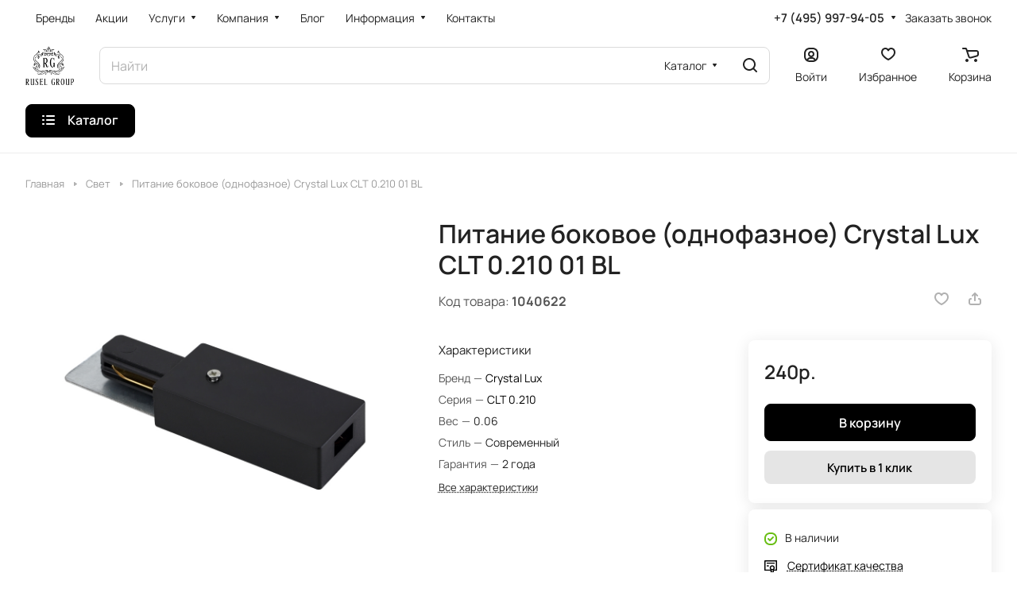

--- FILE ---
content_type: text/css
request_url: https://www.rusel-group.ru/bitrix/cache/css/s1/aspro-lite/default_bba86f7be7ccbdf6f0631aac333a8cb8/default_bba86f7be7ccbdf6f0631aac333a8cb8_v1.css?17643920712252
body_size: 810
content:


/* Start:/bitrix/templates/aspro-lite/components/aspro/catalog.viewed.lite/main/style.css?17120599932030*/
.catalog-viewed2 {
  position: relative;
}
.catalog-viewed2__inner {
  background: none;
}
.catalog-viewed2.catalog-viewed2--fon .catalog-viewed2__inner {
  background: #f8f8f8;
  background: var(--darkerblack_bg_black);
}
.catalog-viewed2-list {
  padding: 0 0 5.3125rem;
}
.front_page .catalog-viewed2-list {
  padding-top: 4.5rem;
}
.catalog-viewed2-list__slider-wrap {
  position: relative;
}
.catalog-viewed2__item.swiper-slide {
  height: auto;
}
.catalog-viewed2__item-wrap {
  background: #fff;
  background: var(--card_bg_black);
  overflow: hidden;
  height: 100%;
  padding: 23px 23px 19px;
}
.catalog-viewed2__item__title {
  word-break: break-word;
  line-height: calc(1em + 5px);
}
.catalog-viewed2__item__image__wrap {
  position: relative;
  margin: 0 0 15px 0;
}
.catalog-viewed2__item__image {
  width: 80px;
  height: 80px;
  position: relative;
}
.catalog-viewed2__item__image a {
  position: absolute;
  top: 0;
  bottom: 0;
  left: 0;
  right: 0;
  display: flex;
  align-items: center;
  justify-content: center;
}
.catalog-viewed2__item__image img {
  display: block;
  max-width: 100%;
  max-height: 100%;
  border-radius: 8px;
  border-radius: var(--border-radius);
}
.catalog-viewed2 .price {
  margin: 0 0 1px 0;
}
.catalog-viewed2__item-sticker {
  position: absolute;
  z-index: 2;
  bottom: -2px;
  left: 0;
  margin: -2px;
}
.catalog-viewed2__item-sticker-value.sticker__item {
  margin: 2px;
  font-size: 12px;
  line-height: 15px;
  display: inline-flex;
  align-items: center;
  padding: 0 4px;
  height: 21px;
}

@media (max-width: 600px) {
  .catalog-viewed2__inner .index-block__title {
    font-size: 20px;
    margin: 0px;
  }
  .catalog-viewed2-list {
    padding-bottom: 40px;
  }
  .catalog-viewed2-list .index-block__title-wrapper.index-block__title-wrapper--mb-35 {
    margin-bottom: 16px;
}
  .front_page .catalog-viewed2-list {
    padding-top: 40px;
  }
  .catalog-viewed2__item {
    width: 160px !important;
  }
  .catalog-viewed2__item-wrap {
    padding: 16px 16px 10px;
  }
}

/* End */
/* /bitrix/templates/aspro-lite/components/aspro/catalog.viewed.lite/main/style.css?17120599932030 */


--- FILE ---
content_type: application/javascript; charset=utf-8
request_url: https://www.rusel-group.ru/bitrix/cache/js/s1/aspro-lite/default_efe04e206c5b34a2430079f2cad44656/default_efe04e206c5b34a2430079f2cad44656_v1.js?1764392071721
body_size: 336
content:

; /* Start:"a:4:{s:4:"full";s:96:"/bitrix/templates/aspro-lite/components/bitrix/subscribe.edit/footer/script.min.js?1697124472134";s:6:"source";s:78:"/bitrix/templates/aspro-lite/components/bitrix/subscribe.edit/footer/script.js";s:3:"min";s:82:"/bitrix/templates/aspro-lite/components/bitrix/subscribe.edit/footer/script.min.js";s:3:"map";s:86:"/bitrix/templates/aspro-lite/components/bitrix/subscribe.edit/footer/script.min.js.map";}"*/
$(document).ready((function(){$("form.subscribe-form").validate({rules:{EMAIL:{email:!0}}})}));
/* End */
;; /* /bitrix/templates/aspro-lite/components/bitrix/subscribe.edit/footer/script.min.js?1697124472134*/

//# sourceMappingURL=default_efe04e206c5b34a2430079f2cad44656.map.js

--- FILE ---
content_type: application/javascript; charset=utf-8
request_url: https://www.rusel-group.ru/bitrix/cache/js/s1/aspro-lite/default_fb8830fa0d4a53f136dfb3ae97f7a585/default_fb8830fa0d4a53f136dfb3ae97f7a585_v1.js?17643920714898
body_size: 1755
content:

; /* Start:"a:4:{s:4:"full";s:95:"/bitrix/templates/aspro-lite/components/aspro/catalog.viewed.lite/main/script.js?17120604174511";s:6:"source";s:80:"/bitrix/templates/aspro-lite/components/aspro/catalog.viewed.lite/main/script.js";s:3:"min";s:0:"";s:3:"map";s:0:"";}"*/
if (!funcDefined('showViewedItems')) {
	showViewedItems = function($viewedSlider, cookieItems, config) {
		config = (typeof config === 'object' && config) ? config : {};
		config.SHOW_MEASURE = config.SHOW_MEASURE !== 'N' ? 'Y' : 'N';
		config.SHOW_BONUS = config.SHOW_BONUS !== 'Y' ? 'N' : 'Y';

		if ($viewedSlider.length) {
			try {
				let storageItems = JViewed.get().getProducts();

				// remove some old items
				for (var i in cookieItems) {
					let productId = cookieItems[i].PRODUCT_ID;
					if(
						productId &&
						typeof storageItems[productId] == 'undefined'
					) {
						$viewedSlider.find('.catalog-viewed2__item-wrap[data-id=' + productId + ']').closest('.catalog-viewed2__item').remove();
					}
				}

				for (let productId in storageItems) {
					var $item = $viewedSlider.find('.catalog-viewed2__item-wrap[data-id=' + productId + ']');

					if ($item.length) {
						let storageItem = storageItems[productId];

						let picture = {
							ID: false,
							SRC: arAsproOptions.SITE_TEMPLATE_PATH + '/images/svg/noimage_product.svg',
							ALT: storageItem.NAME,
							TITLE: storageItem.NAME,
						};
						if (typeof $item.attr('data-picture') !== 'undefined') {
							picture = JSON.parse($item.attr('data-picture'));
						}

						let bSaleMode = arAsproOptions.MODULES.sale;
						let isOffer = storageItem.IS_OFFER == 'Y';
						let bWithOffers = storageItem.WITH_OFFERS == 'Y';
						let bShowMeasure = config.SHOW_MEASURE == 'Y' && !bWithOffers && storageItem.CATALOG_MEASURE_NAME.length;
						let bHasPrice = typeof storageItem.PRICE === 'object' && storageItem.PRICE && (storageItem.PRICE.PRICE > 0 || (!bSaleMode &&storageItem.PRICE.PRICE.length));
						let bHasEconomy = typeof storageItem.PRICE === 'object' && storageItem.PRICE && (storageItem.PRICE.ECONOMY > 0 || (!bSaleMode &&storageItem.PRICE.ECONOMY.length));

						let priceHtml = '';
						if (bHasPrice) {
							let pricePrint = typeof storageItem.PRICE.PRICE_PRINT !== 'undefined' ? storageItem.PRICE.PRICE_PRINT : storageItem.PRICE.PRICE;
							priceHtml = '<div class="price__new"><span class="price__new-val font_15">' + (bWithOffers && bSaleMode ? BX.message('CATALOG_FROM_VIEWED') + ' ' : '') + pricePrint.replace(BX.message('CATALOG_FROM_VIEWED'), '').trim() + (bShowMeasure ? '/' + storageItem.CATALOG_MEASURE_NAME : '') + '</span></div>';
						}
						priceHtml = '<div class="price color_222">' + priceHtml + '</div>';

						let stickersHtml = '';
						let economyHtml = '';
						if (bHasEconomy) {
							let economyPrint = typeof storageItem.PRICE.ECONOMY_PRINT !== 'undefined' ? storageItem.PRICE.ECONOMY_PRINT : storageItem.PRICE.ECONOMY;
							economyHtml = '<div class="catalog-viewed2__item-sticker-value rounded-x sticker__item sticker__item--sale">' + economyPrint + '</div>';
						}

						let bonusHtml = '';
						// if (config.SHOW_BONUS == 'Y') {
						// 	bonusHtml = '<div class="bonus-system-block lb_bonus lb_bonus_viewed lb_ajax_' + storageItem.productId + '" data-item="' + storageItem.productId + '"></div>';
						// }

						if (economyHtml || bonusHtml) {
							stickersHtml = '<div class="catalog-viewed2__item-sticker">' + economyHtml + bonusHtml + '</div>';
						}

						$item.html(
							'<div class="catalog-viewed2__item__inner flexbox flexbox--column">' +
							'<div class="catalog-viewed2__item__image__wrap">' +
							'<div class="catalog-viewed2__item__image">' +
							'<a href="' + storageItem.DETAIL_PAGE_URL + '" class="thumb">' +
							'<img border="0" src="' + picture.SRC + '" alt="' + (picture.ALT.length ? picture.ALT : storageItem.NAME) + '" title="' + (picture.TITLE.length ? picture.TITLE : storageItem.NAME) + '" />' +
							'</a>' +
							'</div>' +
							stickersHtml +
							'</div>' +
							'<div class="catalog-viewed2__item__info item_info">' +
							priceHtml +
							'<div class="catalog-viewed2__item__title font_14 linecamp-2">' +
							'<a class="dark_link switcher-title color-theme-target" href="' + storageItem.DETAIL_PAGE_URL + '"><span>' + storageItem.NAME + '</span></a>' +
							'</div>' +
							'</div>' +
							'</div>'
						);
					}
					else {
						// item not finded
						// may be if it`s new item (it`s detail page now)
						// or quantity limit
					}
				}

				// if no items than remove block
				if (!$viewedSlider.find('.catalog-viewed2__item').length) {
					$viewedSlider.closest('.catalog-viewed2-list').remove();
				}
			}
			catch (e) {
				console.error(e);
			}
		}
	}
}

/* End */
;; /* /bitrix/templates/aspro-lite/components/aspro/catalog.viewed.lite/main/script.js?17120604174511*/


--- FILE ---
content_type: image/svg+xml
request_url: https://www.rusel-group.ru/bitrix/templates/aspro-lite/images/svg/social.svg
body_size: 19562
content:
<svg width="836" height="44" viewBox="0 0 836 44" fill="none" xmlns="http://www.w3.org/2000/svg">
<path fill-rule="evenodd" clip-rule="evenodd" d="M1.40589 1.40589C0 2.81177 0 5.0745 0 9.6V10.4C0 14.9255 0 17.1882 1.40589 18.5941C2.81177 20 5.0745 20 9.6 20H10.4C14.9255 20 17.1882 20 18.5941 18.5941C20 17.1882 20 14.9255 20 10.4V9.6C20 5.0745 20 2.81177 18.5941 1.40589C17.1882 0 14.9255 0 10.4 0H9.6C5.0745 0 2.81177 0 1.40589 1.40589Z" fill="#0077FF"/>
<path fill-rule="evenodd" clip-rule="evenodd" d="M3.375 6.08337C3.48333 11.2834 6.08329 14.4084 10.6416 14.4084H10.9V11.4334C12.575 11.6 13.8416 12.825 14.3499 14.4084H16.7167C16.0667 12.0417 14.3583 10.7334 13.2916 10.2334C14.3583 9.61671 15.8582 8.11671 16.2166 6.08337H14.0665C13.5999 7.73337 12.2167 9.23337 10.9 9.37504V6.08337H8.74996V11.85C7.41663 11.5167 5.73333 9.90004 5.65833 6.08337H3.375Z" fill="white"/>
<path fill-rule="evenodd" clip-rule="evenodd" d="M39.363 5.16829C39.363 8.0155 36.9656 10.3366 34.0248 10.3366C31.0521 10.3366 28.6547 8.0155 28.6547 5.16829C28.6547 2.3211 31.0521 0 34.0248 0C36.9656 0 39.363 2.3211 39.363 5.16829ZM36.2304 5.16829C36.2304 3.99227 35.2395 3.03289 34.0248 3.03289C32.7782 3.03289 31.7873 3.99227 31.8192 5.16829C31.8192 6.34431 32.8102 7.30369 34.0248 7.30369C35.2395 7.30369 36.2304 6.34431 36.2304 5.16829Z" fill="#EE8208"/>
<path d="M39.2671 13.3385C38.3082 13.9265 37.2533 14.3289 36.1665 14.5764L39.2032 17.4237C39.8106 18.0117 39.8106 18.971 39.2032 19.559C38.5959 20.147 37.605 20.147 36.9976 19.559L34.0568 16.7119L31.116 19.559C30.7964 19.8376 30.4128 19.9923 29.9973 19.9923C29.5817 19.9923 29.1981 19.8686 28.8785 19.559C28.2711 18.971 28.2711 18.0117 28.8785 17.4237L31.8512 14.5455C30.7644 14.2979 29.7096 13.8956 28.7506 13.3076C28.0154 12.8743 27.7917 11.9459 28.2072 11.2341C28.6867 10.5223 29.6456 10.3366 30.3808 10.7699C32.5545 12.1006 35.3994 12.1006 37.573 10.7699C38.3082 10.3056 39.2991 10.5223 39.7466 11.2341C40.2261 11.9459 40.0024 12.9053 39.2671 13.3385Z" fill="#EE8208"/>
<circle cx="58" cy="10" r="10" fill="#1F7AEF"/>
<path d="M59.5623 19.8787V12.9696H61.8925L62.3355 10.0607H59.5624V8.17337C59.5624 7.37685 59.9506 6.60153 61.1923 6.60153H62.4537V4.12555C62.4537 4.12555 61.309 3.92889 60.2149 3.92889C57.9312 3.92889 56.4377 5.3225 56.4377 7.84373V10.0608H53.8979V12.9697H56.4377V19.8786C56.9468 19.9585 57.4686 20 58 20C58.5315 20 59.0533 19.9585 59.5623 19.8787Z" fill="white"/>
<path fill-rule="evenodd" clip-rule="evenodd" d="M81.6293 7.28295C81.6293 7.28295 81.9937 2.10974 85.5824 2.06493C88.5037 2.0263 89.0633 3.35976 89.0633 3.35976C89.9453 3.08904 90.7609 2.63528 91.4573 2.02782C91.3944 2.89157 91.0502 3.71045 90.4778 4.35793C91.0336 4.35415 91.571 4.15831 92 3.80325C91.8875 4.22027 91.6866 4.60792 91.4111 4.93968C91.1357 5.27145 90.7922 5.53947 90.4041 5.72543C90.5872 8.95994 89.7241 12.1672 87.944 14.8682C85.3301 18.6832 80.5761 18.9676 77.9684 19C75.8815 18.876 73.8492 18.2807 72.0227 17.2586C72.0227 17.2586 75.9788 17.308 77.75 16.007C76.3477 15.0434 75.0354 13.9537 73.8293 12.7513C74.3071 12.7913 74.7883 12.7426 75.2485 12.6076C73.9826 11.2617 72.897 9.75532 72.0196 8.12665C72.5094 8.22462 73.0108 8.25063 73.508 8.20389C73.508 8.20389 71.2017 4.44137 72.2934 2C72.2934 2.00618 76.191 6.95383 81.6293 7.28295Z" fill="#1DA1F2"/>
<path fill-rule="evenodd" clip-rule="evenodd" d="M116 10C116 15.5228 111.523 20 106 20C100.477 20 96 15.5228 96 10C96 4.47715 100.477 0 106 0C111.523 0 116 4.47715 116 10ZM107.364 15.8453H109.34V15.8418H109.327V4.15478H106.47C103.601 4.15478 102.085 5.68369 102.085 7.93126C102.085 9.72966 102.918 10.7956 104.396 11.8874L101.825 15.8435H103.95L106.807 11.4123L105.813 10.7196C104.607 9.88514 104.024 9.23039 104.024 7.81724C104.024 6.57166 104.869 5.73724 106.483 5.73724H107.364V15.8453Z" fill="#FC3F1D"/>
<path fill-rule="evenodd" clip-rule="evenodd" d="M107.364 15.8453H109.34V15.8418H109.327V4.15479H106.47C103.601 4.15479 102.086 5.68369 102.086 7.93126C102.086 9.72966 102.918 10.7956 104.396 11.8874L101.825 15.8435H103.95L106.807 11.4123L105.813 10.7196C104.607 9.88514 104.024 9.23039 104.024 7.81724C104.024 6.57166 104.869 5.73724 106.483 5.73724H107.364V15.8453Z" fill="white"/>
<path d="M140 10.0244C140 13.4634 138.392 15.0732 136.37 15.0732C135.201 15.0732 134.178 14.4634 133.593 13.5366C132.667 14.4634 131.425 15.0488 130.012 15.0488C127.235 15.0488 124.994 12.8049 124.994 10.0244C124.994 7.2439 127.235 5 130.012 5C132.789 5 135.03 7.2439 135.03 10.0244V11.6585C135.03 12.4878 135.615 13.0732 136.37 13.0732C137.272 13.0732 138.002 12.3171 138.002 10.0244C138.002 5.60976 134.421 2.02439 130.012 2.02439C125.603 2.02439 121.998 5.60976 121.998 10.0244C121.998 14.439 125.579 18.0244 129.988 18.0244C132.546 18.0244 134.3 16.7561 134.3 16.7561L135.615 18.2683C135.615 18.2683 133.374 20 129.988 20C124.482 20 120 15.5122 120 10C120 4.4878 124.482 0 129.988 0C135.518 0.0243902 140 4.5122 140 10.0244ZM130.012 13.0732C131.693 13.0732 133.057 11.7073 133.057 10.0244C133.057 8.34146 131.693 6.97561 130.012 6.97561C128.331 6.97561 126.967 8.34146 126.967 10.0244C126.967 11.7073 128.331 13.0732 130.012 13.0732Z" fill="#FD9C24"/>
<circle cx="154" cy="10" r="10" fill="#222222"/>
<path d="M163.996 10.2999C163.999 10.2003 164 10.1003 164 10C164 9.89967 163.999 9.79969 163.996 9.70007C159.945 9.64938 157.668 9.37189 156.148 7.85183C154.628 6.33183 154.351 4.05453 154.3 0.00441197C154.2 0.00147752 154.1 0 154 0C153.9 0 153.8 0.00147752 153.7 0.00441197C153.649 4.05453 153.372 6.33183 151.852 7.85183C150.332 9.37189 148.055 9.64944 144.004 9.70007C144.001 9.79969 144 9.89967 144 10C144 10.1003 144.001 10.2003 144.004 10.2999C148.055 10.3506 150.332 10.6282 151.852 12.1482C153.372 13.6682 153.649 15.9455 153.7 19.9956C153.8 19.9985 153.9 20 154 20C154.1 20 154.2 19.9985 154.3 19.9956C154.351 15.9455 154.628 13.6682 156.148 12.1482C157.668 10.6282 159.945 10.3506 163.996 10.2999Z" fill="white"/>
<path fill-rule="evenodd" clip-rule="evenodd" d="M169.375 9.31839C174.744 6.9193 178.324 5.33767 180.115 4.5735C185.229 2.39166 186.292 2.01265 186.985 2.00013C187.137 1.99738 187.478 2.03611 187.698 2.21974C187.885 2.3748 187.936 2.58426 187.96 2.73128C187.985 2.87829 188.015 3.21319 187.991 3.47487C187.714 6.46165 186.515 13.7098 185.905 17.055C185.646 18.4705 185.138 18.9451 184.646 18.9916C183.577 19.0925 182.764 18.2667 181.729 17.5702C180.108 16.4805 179.192 15.8021 177.619 14.7387C175.801 13.5097 176.979 12.8343 178.015 11.7304C178.287 11.4415 182.999 7.04547 183.09 6.64668C183.101 6.59681 183.112 6.41089 183.004 6.31273C182.897 6.21456 182.738 6.24813 182.623 6.27483C182.46 6.31267 179.871 8.06807 174.855 11.541C174.12 12.0587 173.454 12.3109 172.858 12.2977C172.2 12.2831 170.935 11.9163 169.995 11.6028C168.842 11.2183 167.925 11.015 168.005 10.362C168.046 10.0218 168.503 9.67397 169.375 9.31839Z" fill="#24A1DE"/>
<path fill-rule="evenodd" clip-rule="evenodd" d="M192 20L193.413 14.8644C192.54 13.3579 192.081 11.6489 192.083 9.90985C192.086 4.44562 196.553 0 202.042 0C203.35 0.000231519 204.645 0.25697 205.854 0.755551C207.063 1.25413 208.161 1.98479 209.085 2.90578C210.01 3.82677 210.743 4.92005 211.244 6.12318C211.744 7.3263 212.001 8.6157 212 9.91771C211.998 15.3821 207.53 19.8281 202.042 19.8281H202.038C200.375 19.8281 198.739 19.4134 197.279 18.6219L192 20ZM197.523 16.8277L197.826 17.0062C199.101 17.758 200.556 18.1546 202.038 18.1544H202.042C206.604 18.1544 210.317 14.4591 210.319 9.91714C210.319 8.83525 210.106 7.76383 209.69 6.76405C209.275 5.76428 208.666 4.85573 207.897 4.09027C207.129 3.32482 206.217 2.71745 205.213 2.30285C204.209 1.88825 203.132 1.67454 202.045 1.67391C197.48 1.67391 193.767 5.36882 193.765 9.91047C193.763 11.4613 194.201 12.9811 195.03 14.2942L195.227 14.6059L194.391 17.6455L197.523 16.8277ZM207.059 12.2746C206.996 12.1713 206.831 12.1093 206.582 11.9854C206.333 11.8614 205.11 11.2624 204.882 11.1797C204.654 11.0969 204.488 11.0557 204.322 11.3036C204.156 11.5515 203.679 12.1093 203.534 12.2746C203.389 12.4398 203.244 12.4605 202.995 12.3366C202.746 12.2126 201.944 11.9511 200.994 11.1075C200.254 10.4508 199.755 9.63995 199.61 9.39203C199.464 9.14412 199.594 9.0101 199.719 8.88667C199.831 8.77567 199.968 8.59741 200.092 8.45281C200.216 8.30821 200.258 8.20489 200.341 8.0397C200.424 7.8745 200.382 7.7298 200.32 7.60584C200.258 7.48188 199.76 6.26294 199.553 5.76711C199.351 5.28429 199.146 5.34966 198.993 5.34203C198.848 5.33488 198.682 5.33331 198.516 5.33331C198.39 5.33659 198.266 5.36581 198.152 5.41915C198.038 5.47248 197.936 5.54877 197.853 5.6432C197.625 5.89112 196.982 6.49022 196.982 7.70901C196.982 8.92781 197.873 10.1054 197.998 10.2707C198.122 10.436 199.752 12.9371 202.248 14.0098C202.712 14.2085 203.185 14.3826 203.667 14.5314C204.263 14.7199 204.805 14.6935 205.234 14.6296C205.712 14.5585 206.706 14.0305 206.914 13.452C207.121 12.8734 207.121 12.3777 207.059 12.2744L207.059 12.2746Z" fill="#34D36A"/>
<path d="M227.249 9.15213C227.169 9.15222 227.092 9.12208 227.034 9.06797C226.976 9.01385 226.941 8.93993 226.938 8.86155C226.957 8.65378 226.931 8.44434 226.86 8.24747C226.79 8.0506 226.677 7.87092 226.529 7.72066C226.381 7.57039 226.202 7.45307 226.004 7.37666C225.806 7.30025 225.593 7.26655 225.38 7.27786C225.298 7.27304 225.221 7.23628 225.166 7.17566C225.111 7.11503 225.083 7.03551 225.088 6.95459C225.092 6.87367 225.13 6.79798 225.192 6.74416C225.254 6.69035 225.335 6.66282 225.417 6.66763C225.708 6.65886 225.998 6.70986 226.267 6.81736C226.537 6.92486 226.78 7.08646 226.982 7.29177C227.184 7.49708 227.34 7.74154 227.439 8.00941C227.539 8.27728 227.58 8.5626 227.56 8.84702C227.562 8.8871 227.556 8.92717 227.542 8.96494C227.529 9.00271 227.507 9.03743 227.48 9.06712C227.452 9.09681 227.419 9.12089 227.382 9.13797C227.345 9.15505 227.305 9.1648 227.264 9.16667L227.249 9.15213Z" fill="#7362EF"/>
<path d="M228.831 9.14334C228.864 9.15789 228.901 9.16582 228.938 9.16666C228.976 9.16684 229.014 9.15916 229.05 9.14412C229.085 9.12909 229.116 9.10702 229.142 9.07936C229.168 9.0517 229.188 9.01906 229.2 8.98354C229.212 8.94803 229.216 8.91044 229.213 8.8732C229.263 7.8961 228.914 6.93933 228.241 6.21242C227.501 5.46731 226.491 5.03416 225.427 5.00595C225.387 4.99784 225.347 4.99802 225.308 5.00648C225.268 5.01494 225.231 5.03149 225.199 5.055C225.167 5.07852 225.141 5.10847 225.121 5.14282C225.102 5.17717 225.091 5.21513 225.088 5.25415C225.085 5.29317 225.091 5.33234 225.104 5.36903C225.118 5.40571 225.14 5.43907 225.169 5.46684C225.197 5.4946 225.231 5.51615 225.269 5.53001C225.306 5.54388 225.346 5.54975 225.387 5.54723C226.308 5.56584 227.185 5.93861 227.826 6.58416C228.116 6.89408 228.34 7.25743 228.483 7.65279C228.627 8.04816 228.688 8.46754 228.663 8.88624C228.662 8.92222 228.669 8.958 228.682 8.99156C228.695 9.02513 228.715 9.05581 228.741 9.08185C228.766 9.10789 228.797 9.12879 228.831 9.14334Z" fill="#7362EF"/>
<path d="M230.564 10C230.483 10 230.405 9.96879 230.347 9.91323C230.29 9.85767 230.258 9.78232 230.258 9.70374C230.3 8.927 230.177 8.15008 229.894 7.42176C229.611 6.69344 229.175 6.02945 228.614 5.47148C228.08 4.96735 227.447 4.57111 226.752 4.30588C226.057 4.04065 225.315 3.91174 224.568 3.9267C224.486 3.9267 224.408 3.89549 224.351 3.83993C224.293 3.78437 224.261 3.70902 224.261 3.63045C224.261 3.55187 224.293 3.47652 224.351 3.42096C224.408 3.3654 224.486 3.33419 224.568 3.33419C225.393 3.32077 226.213 3.46533 226.98 3.75952C227.747 4.05371 228.447 4.49171 229.038 5.04825C229.652 5.6592 230.13 6.38463 230.444 7.18022C230.758 7.97582 230.901 8.82488 230.864 9.67553C230.864 9.7541 230.831 9.82946 230.774 9.88502C230.716 9.94057 230.638 9.97179 230.557 9.97179L230.564 10Z" fill="#7362EF"/>
<path d="M226.343 11.3873C226.249 11.4226 226.149 11.437 226.049 11.4296C225.271 11.198 224.564 10.7768 223.991 10.2043C223.419 9.63183 222.998 8.92607 222.768 8.15099C222.761 8.05057 222.775 7.94971 222.811 7.85537C222.846 7.76104 222.902 7.67547 222.973 7.60456L223.444 7.23826C223.584 7.10928 223.675 6.9359 223.701 6.74761C223.728 6.55932 223.688 6.36774 223.589 6.20545C223.561 6.16097 223.53 6.10913 223.495 6.05259C223.349 5.81147 223.152 5.48501 222.985 5.28071C222.78 5.0285 222.298 4.42803 222.298 4.42803C222.188 4.29319 222.032 4.20339 221.859 4.17571C221.687 4.14803 221.511 4.1844 221.363 4.27791C221.032 4.53663 220.745 4.84685 220.513 5.19664C220.312 5.41375 220.18 5.68539 220.133 5.97726C220.13 6.01521 220.13 6.05341 220.133 6.09136C220.133 6.20558 220.152 6.31905 220.187 6.42762C220.443 7.17674 220.776 7.89722 221.182 8.57734C221.534 9.20993 221.937 9.81247 222.388 10.3788C222.616 10.6631 222.857 10.9357 223.112 11.1954H223.142C223.4 11.4509 223.671 11.6915 223.956 11.916C224.524 12.3674 225.129 12.7692 225.765 13.117C226.449 13.521 227.173 13.855 227.924 14.1138C228.032 14.1473 228.144 14.1635 228.256 14.1618C228.294 14.1683 228.333 14.1683 228.371 14.1618C228.665 14.1147 228.94 13.9832 229.16 13.7835C229.467 13.5099 229.727 13.1897 229.932 12.8347C230.026 12.6891 230.062 12.5143 230.034 12.3437C230.007 12.1731 229.917 12.0187 229.782 11.91C229.782 11.904 229.209 11.4296 228.925 11.2194C228.627 11.0032 228.317 10.8027 227.997 10.619C227.836 10.5174 227.644 10.4755 227.456 10.5008C227.267 10.526 227.093 10.6168 226.965 10.7571L226.592 11.2255C226.522 11.2968 226.437 11.3521 226.343 11.3873Z" fill="#7362EF"/>
<path fill-rule="evenodd" clip-rule="evenodd" d="M232.87 1.95169C232.373 1.49165 230.361 0.0328114 225.883 0.0146517C225.883 0.0146517 220.599 -0.306163 218.006 2.0546C216.57 3.48921 216.067 5.58362 216.012 8.18046C215.958 10.7773 215.891 15.6441 220.587 16.9637V18.9794C220.587 18.9794 220.587 19.7966 221.096 19.96C221.634 20.1309 221.989 19.7303 222.451 19.2085C222.545 19.1017 222.644 18.9896 222.75 18.8765C223.09 18.5073 223.562 17.9685 223.914 17.5569C225.912 17.7434 227.927 17.5961 229.876 17.1211C229.935 17.1019 230.018 17.0807 230.122 17.0543C231.164 16.7888 234.251 16.0023 234.797 11.5703C235.433 6.55214 234.518 3.38025 232.87 1.95169ZM233.415 11.2131C232.957 14.8688 230.501 15.4402 229.617 15.6459C229.519 15.6687 229.44 15.6871 229.385 15.7046C227.708 16.1177 225.976 16.2668 224.253 16.1465C224.253 16.1465 222.217 18.5678 221.581 19.2336C221.545 19.2754 221.501 19.3082 221.45 19.3292C221.399 19.3503 221.345 19.359 221.29 19.3547C221.181 19.3244 221.151 19.1973 221.151 19.0097V15.6622C217.3 14.5893 217.395 10.6709 217.449 8.45668C217.451 8.38498 217.453 8.31501 217.454 8.24704C217.503 6.07999 217.909 4.30034 219.121 3.1018C221.296 1.1345 225.786 1.42505 225.786 1.42505C229.573 1.42505 231.391 2.58123 231.809 2.96258C233.221 4.16112 233.93 7.01823 233.415 11.2131Z" fill="#7362EF"/>
<path d="M258.431 14.1356C257.521 13.6889 254.937 12.0352 255.451 10.6614C255.585 10.3044 256.013 10.0375 256.62 9.60901C257.371 9.07495 257.475 8.07926 256.98 7.59719C256.746 7.36863 256.376 7.25553 255.877 7.36186C255.785 7.38238 255.048 7.60413 255.049 7.59719C255.123 5.84564 255.092 4.06267 253.887 2.6569C252.933 1.54421 251.443 1 250.001 1C248.562 1 247.068 1.54489 246.115 2.6569C244.91 4.06396 244.881 5.84488 244.953 7.59723C244.953 7.61808 244.215 7.3821 244.124 7.36186C243.623 7.25349 243.253 7.36714 243.019 7.59723C242.527 8.08037 242.633 9.07687 243.38 9.60901C243.98 10.0405 244.408 10.3067 244.545 10.6614C245.073 12.0314 242.474 13.6914 241.57 14.1356C240.874 14.4897 240.791 15.2269 241.57 15.5803C242.163 15.8494 243.031 15.943 243.296 16.2917C243.514 16.5784 243.391 16.9494 243.743 17.197C244.414 17.6643 245.591 17.3973 246.366 17.6582C247.662 18.0916 248.499 19 249.996 19C251.492 19 252.331 18.0933 253.627 17.66C254.4 17.4001 255.584 17.6679 256.25 17.1989C256.601 16.9529 256.478 16.5778 256.697 16.2954C256.961 15.9551 257.834 15.8605 258.431 15.5916C259.216 15.2376 259.131 14.4922 258.431 14.1356Z" fill="#FFFC00"/>
<path fill-rule="evenodd" clip-rule="evenodd" d="M247.657 19.386C248.279 19.6982 249.025 19.9991 249.994 20C250.826 20 251.606 19.7562 252.343 19.386C252.875 19.1185 253.387 18.7981 253.955 18.6078C254.171 18.535 254.456 18.5361 255.038 18.5066C255.487 18.4838 256.234 18.4391 256.835 18.0173C257.206 17.757 257.41 17.3781 257.517 16.9484C257.956 16.7809 258.421 16.6973 258.852 16.5033C259.498 16.2126 260.03 15.6244 259.999 14.8258C259.97 14.0811 259.46 13.5317 258.895 13.2445L258.889 13.2412L258.882 13.238C258.493 13.0466 257.704 12.5723 257.095 12.0108C256.859 11.7935 256.394 11.4004 256.393 11.0344C256.623 10.7882 256.933 10.6193 257.207 10.4262L257.21 10.4237C258.336 9.6229 258.741 7.90549 257.688 6.88079C257.258 6.46173 256.686 6.2882 256.08 6.32761C256.05 4.8904 255.785 3.32439 254.655 2.00623C253.471 0.627072 251.676 0 250.007 0H250.006C248.268 0 246.492 0.669467 245.345 2.00623C244.215 3.32439 243.95 4.8904 243.92 6.32761C243.314 6.2882 242.742 6.46173 242.312 6.88079C241.259 7.90549 241.664 9.6229 242.79 10.4237L242.793 10.4262C243.067 10.6193 243.377 10.7882 243.607 11.0344C243.606 11.4005 243.141 11.7934 242.905 12.0108C242.296 12.5723 241.507 13.0466 241.118 13.238L241.111 13.2412L241.105 13.2445C240.54 13.5317 240.03 14.0811 240.001 14.8258C239.97 15.6244 240.502 16.2126 241.148 16.5033C241.579 16.6973 242.044 16.7809 242.483 16.9484C242.59 17.3781 242.794 17.757 243.165 18.0173C243.766 18.4391 244.513 18.4838 244.962 18.5066C245.544 18.5361 245.829 18.535 246.045 18.6078C246.613 18.798 247.125 19.1185 247.657 19.386ZM250.006 18C251.207 17.9981 252.215 17.08 253.318 16.7116C253.792 16.5526 254.366 16.5312 254.754 16.5167C255.029 16.5064 255.319 16.5083 255.584 16.426C255.716 15.8738 256.059 15.4217 256.576 15.1764C256.906 15.0197 257.262 14.9295 257.611 14.8263C257.077 14.5241 256.353 14.0474 255.738 13.4815C255.349 13.1225 254.952 12.6818 254.693 12.1814C254.429 11.6727 254.262 11.0075 254.523 10.3109C254.683 9.88368 254.988 9.59052 255.23 9.39097C255.421 9.23365 255.659 9.06755 255.885 8.90955C256.076 8.77624 256.35 8.59691 256.289 8.32395C255.603 8.2387 254.972 8.94647 254.339 8.29249C254.153 8.10048 254.045 7.83357 254.058 7.54966C254.132 5.78384 254.058 4.38343 253.135 3.30756C252.409 2.46158 251.222 2 250.007 2L250.006 2C248.847 2 247.635 2.41006 246.865 3.30756C245.942 4.38343 245.868 5.78384 245.942 7.54966C246.012 9.02002 244.481 8.22818 243.711 8.32395C243.652 8.58651 243.933 8.78261 244.115 8.90955C244.341 9.06755 244.579 9.23365 244.77 9.39097C245.012 9.59052 245.317 9.88368 245.477 10.3109C245.738 11.0075 245.571 11.6727 245.307 12.1814C245.048 12.6818 244.651 13.1225 244.262 13.4815C243.647 14.0474 242.923 14.5241 242.389 14.8263C242.738 14.9294 243.094 15.0199 243.424 15.1764C243.947 15.4247 244.283 15.8715 244.416 16.426C244.68 16.5081 244.97 16.5064 245.244 16.5166L245.245 16.5167C245.633 16.5312 246.208 16.5526 246.682 16.7116C247.789 17.0814 248.8 18 250.006 18Z" fill="#222222"/>
<path fill-rule="evenodd" clip-rule="evenodd" d="M273.091 1.01507C275.546 0.934226 278.013 1.17866 280.393 1.74885C281.902 2.08428 283.236 3.09169 283.594 4.66814C284.133 7.21017 284.136 9.55749 283.601 12.1C283.259 13.6761 281.931 14.7221 280.415 15.0501C280.18 15.091 280.003 15.2984 280.009 15.524C280.007 16.618 280.01 17.712 280.008 18.806C280.027 18.9888 279.759 19.0538 279.632 18.9518C278.519 18.0648 277.553 16.9961 276.437 16.1043C276.163 15.8681 275.698 15.6585 275.328 15.6825C272.545 15.824 269.828 15.6352 267.139 14.9389C265.791 14.5583 264.707 13.4564 264.412 12.1539C263.864 9.59309 263.862 7.22317 264.409 4.66235C264.702 3.3348 265.821 2.21415 267.2 1.8499C269.121 1.35767 271.103 1.07906 273.091 1.01507Z" fill="#DA3545"/>
<path fill-rule="evenodd" clip-rule="evenodd" d="M270.246 4.27835C270.014 4.30898 269.825 4.52109 269.834 4.75257C269.833 5.32001 269.833 5.88745 269.834 6.45488C269.832 6.70438 270.067 6.92189 270.319 6.91919C270.878 6.92112 271.441 6.91919 272 6.91986C272.271 6.93078 272.543 7.09764 272.529 7.40602C272.529 8.92278 272.528 10.4396 272.529 11.9568C272.515 12.2211 272.758 12.4643 273.029 12.4531C273.671 12.4549 274.314 12.4538 274.956 12.4535C275.233 12.4724 275.49 12.2252 275.471 11.9523C275.471 10.4357 275.47 8.91922 275.471 7.40241C275.458 7.14256 275.699 6.91334 275.961 6.92099C276.527 6.91829 277.093 6.92189 277.658 6.91965C277.915 6.9336 278.161 6.72194 278.165 6.46704C278.168 5.89391 278.166 5.32076 278.166 4.74762C278.177 4.48416 277.923 4.25854 277.661 4.2734C276.633 4.27527 275.606 4.27466 274.578 4.27404C273.134 4.27317 271.69 4.2723 270.246 4.27835Z" fill="white"/>
<circle cx="298" cy="10" r="10" fill="#007AB9"/>
<path d="M299.069 8.75701V8.78054H299.053C299.055 8.77646 299.058 8.77234 299.061 8.76817C299.064 8.76449 299.067 8.76077 299.069 8.75701Z" fill="white"/>
<path fill-rule="evenodd" clip-rule="evenodd" d="M303.975 14.9275V10.8047C303.975 8.59693 302.796 7.56944 301.223 7.56944C299.953 7.56944 299.387 8.26822 299.069 8.75701V7.73825H296.678C296.711 8.41261 296.678 14.9273 296.678 14.9273H299.069V10.9122C299.069 10.6966 299.085 10.4833 299.148 10.3296C299.321 9.89965 299.714 9.4556 300.374 9.4556C301.24 9.4556 301.585 10.1152 301.585 11.081V14.9275H303.975ZM292.825 5.51482C292.825 4.80963 293.36 4.27289 294.178 4.27289C294.996 4.27289 295.498 4.80963 295.514 5.51482C295.514 6.20504 294.996 6.75729 294.162 6.75729H294.146C293.345 6.75729 292.825 6.20504 292.825 5.51482ZM295.357 14.9275H292.967V7.73825H295.357V14.9275Z" fill="white"/>
<path fill-rule="evenodd" clip-rule="evenodd" d="M317.833 2C314.612 2 312 4.50721 312 7.6V12.4C312 15.4928 314.612 18 317.833 18H326.167C329.388 18 332 15.4928 332 12.4V7.6C332 4.50721 329.388 2 326.167 2H317.833Z" fill="#FC0017"/>
<path fill-rule="evenodd" clip-rule="evenodd" d="M326.167 9.99999L319.5 6.79999V13.2L326.167 9.99999Z" fill="white"/>
<path d="M348.439 4H336V18H339.462V13.4452H346.096L349.123 18H353L349.662 13.4243C350.699 13.2564 351.445 12.8576 351.901 12.2279C352.357 11.5983 352.585 10.5907 352.585 9.24739V8.19795C352.585 7.4003 352.503 6.77065 352.357 6.28783C352.212 5.80509 351.963 5.3853 351.611 5.0075C351.238 4.65067 350.823 4.3988 350.326 4.23088C349.828 4.08395 349.206 4 348.439 4ZM347.879 10.3598H339.462V7.08543H347.879C348.356 7.08543 348.688 7.16941 348.854 7.31633C349.019 7.46325 349.123 7.73613 349.123 8.13495V9.31039C349.123 9.7302 349.019 10.003 348.854 10.1499C348.688 10.2968 348.356 10.3598 347.879 10.3598Z" fill="#222222"/>
<path d="M354 5C355.104 5 356 4.10457 356 3C356 1.89543 355.104 1 354 1C352.896 1 352 1.89543 352 3C352 4.10457 352.896 5 354 5Z" fill="#F41240"/>
<path d="M378.99 5.00773C377.819 5.00773 376.739 4.62902 375.871 3.99014C374.876 3.25776 374.161 2.18345 373.909 0.945208C373.846 0.639268 373.812 0.323546 373.809 0H370.464V8.92314L370.46 13.8108C370.46 15.1175 369.588 16.2254 368.38 16.6151C368.029 16.7282 367.651 16.7818 367.256 16.7606C366.753 16.7336 366.281 16.5854 365.871 16.3459C364.999 15.8365 364.407 14.9125 364.391 13.8554C364.366 12.2032 365.734 10.8562 367.425 10.8562C367.759 10.8562 368.08 10.9094 368.38 11.006V8.56712V7.69038C368.063 7.64461 367.741 7.62074 367.415 7.62074C365.564 7.62074 363.833 8.3719 362.595 9.72516C361.66 10.7478 361.099 12.0526 361.012 13.4207C360.899 15.218 361.573 16.9265 362.879 18.187C363.071 18.3721 363.273 18.5438 363.483 18.7023C364.604 19.5438 365.973 20 367.415 20C367.741 20 368.063 19.9765 368.38 19.9308C369.727 19.7359 370.971 19.1338 371.952 18.187C373.157 17.0239 373.823 15.4797 373.83 13.8362L373.813 6.53743C374.388 6.97052 375.017 7.32889 375.692 7.60705C376.742 8.03936 377.855 8.25845 379 8.25805V5.88682V5.00694C379.001 5.00773 378.991 5.00773 378.99 5.00773Z" fill="#222222"/>
<path fill-rule="evenodd" clip-rule="evenodd" d="M394 5C396.761 5 399 7.23858 399 10C399 12.7614 396.761 15 394 15C391.239 15 389 12.7614 389 10C389 7.23858 391.239 5 394 5ZM394 7.5C395.381 7.5 396.5 8.61929 396.5 10C396.5 11.3807 395.381 12.5 394 12.5C392.619 12.5 391.5 11.3807 391.5 10C391.5 8.61929 392.619 7.5 394 7.5Z" fill="url(#paint0_linear_1577_151902)"/>
<path fill-rule="evenodd" clip-rule="evenodd" d="M390.667 0C386.985 0 384 2.98477 384 6.66667V13.3333C384 17.0152 386.985 20 390.667 20H397.333C401.015 20 404 17.0152 404 13.3333V6.66667C404 2.98477 401.015 0 397.333 0H390.667ZM397.333 2.5H390.667C388.365 2.5 386.5 4.36548 386.5 6.66667V13.3333C386.5 15.6345 388.365 17.5 390.667 17.5H397.333C399.635 17.5 401.5 15.6345 401.5 13.3333V6.66667C401.5 5.63203 401.123 4.68546 400.499 3.95693C400.605 4.14111 400.667 4.35508 400.667 4.58333C400.667 5.27369 400.107 5.83333 399.417 5.83333C398.726 5.83333 398.167 5.27369 398.167 4.58333C398.167 3.89298 398.726 3.33333 399.417 3.33333C399.645 3.33333 399.859 3.39451 400.043 3.50137C399.315 2.87711 398.368 2.5 397.333 2.5Z" fill="url(#paint1_linear_1577_151902)"/>
<circle cx="418" cy="10" r="10" fill="#E60019"/>
<path d="M415.049 19.5575C414.812 19.4844 414.579 19.4028 414.35 19.313C414.262 18.5207 414.191 17.2848 414.384 16.4377C414.565 15.6561 415.552 11.4685 415.552 11.4685C415.552 11.4685 415.256 10.868 415.256 9.98766C415.256 8.59729 416.063 7.56067 417.066 7.56067C417.922 7.56067 418.333 8.20238 418.333 8.9675C418.333 9.51851 418.108 10.2469 417.871 11.0144C417.74 11.4386 417.605 11.8748 417.502 12.2995C417.264 13.2949 418.004 14.1094 418.983 14.1094C420.76 14.1094 422.126 12.2336 422.126 9.53517C422.126 7.14109 420.406 5.471 417.947 5.471C415.1 5.471 413.43 7.60181 413.43 9.80666C413.43 10.6623 413.759 11.5837 414.17 12.0856C414.253 12.1843 414.261 12.2748 414.236 12.3735C414.193 12.5562 414.116 12.8654 414.053 13.1188L414.053 13.1192C414.008 13.2991 413.97 13.4508 413.956 13.5088C413.915 13.6898 413.808 13.731 413.619 13.6405C412.385 13.0481 411.612 11.2217 411.612 9.7573C411.612 6.60633 413.899 3.71041 418.218 3.71041C421.682 3.71041 424.38 6.17853 424.38 9.48581C424.38 12.9329 422.208 15.7055 419.197 15.7055C418.185 15.7055 417.231 15.1789 416.91 14.5537L416.285 16.9313C416.068 17.7828 415.461 18.8856 415.049 19.5575Z" fill="white"/>
<ellipse cx="8" cy="8" rx="8" ry="8" transform="matrix(-1 8.42937e-08 8.42937e-08 1 448 4)" fill="#3AE7BC"/>
<ellipse cx="6.5" cy="6.5" rx="6.5" ry="6.5" transform="matrix(-1 8.42937e-08 8.42937e-08 1 452 0)" fill="#FF7188"/>
<path fill-rule="evenodd" clip-rule="evenodd" d="M445.5 13C441.91 13 439 10.0899 439 6.50003C439 5.62021 439.175 4.78122 439.491 4.01589C439.66 4.00534 439.829 3.99999 440 3.99999C444.418 3.99999 448 7.58171 448 12C448 12.1708 447.995 12.3403 447.984 12.5085C447.219 12.8252 446.38 13 445.5 13Z" fill="#2E57DB"/>
<path d="M470.5 20C473.538 20 476 17.5376 476 14.5C476 11.4624 473.538 9 470.5 9C467.462 9 465 11.4624 465 14.5C465 17.5376 467.462 20 470.5 20Z" fill="#97CF26"/>
<path d="M460.5 17C461.881 17 463 15.8807 463 14.5C463 13.1193 461.881 12 460.5 12C459.119 12 458 13.1193 458 14.5C458 15.8807 459.119 17 460.5 17Z" fill="#A169F7"/>
<path d="M471 7C472.657 7 474 5.65685 474 4C474 2.34315 472.657 1 471 1C469.343 1 468 2.34315 468 4C468 5.65685 469.343 7 471 7Z" fill="#FF6163"/>
<path d="M460.5 9C462.985 9 465 6.98528 465 4.5C465 2.01472 462.985 0 460.5 0C458.015 0 456 2.01472 456 4.5C456 6.98528 458.015 9 460.5 9Z" fill="#00AAFF"/>
<rect x="480" width="20" height="20" rx="6" fill="#BC0DA3"/>
<path d="M485.738 15L483 5.00067H484.796L486.9 12.6807L489.154 5L490.828 5.00067L493.091 12.7215L495.204 5.00256L497 5L494.261 14.9982L492.179 14.9961L489.992 7.52875L487.803 14.998L485.738 15Z" fill="white"/>
<path fill-rule="evenodd" clip-rule="evenodd" d="M504 6C504 2.68629 506.686 0 510 0H518C521.314 0 524 2.68629 524 6V14C524 17.3137 521.314 20 518 20H510C506.686 20 504 17.3137 504 14V6ZM522.693 7.67063C521.836 4.4699 517.248 2.91798 512.447 4.20444C507.646 5.4909 504.449 9.12864 505.307 12.3294C506.164 15.5301 510.752 17.082 515.553 15.7956C520.354 14.5091 523.551 10.8714 522.693 7.67063ZM508.204 11.553C507.813 10.0942 509.855 7.79787 513.172 6.90903C516.489 6.0202 519.405 6.98711 519.796 8.44698C520.187 9.90684 518.145 12.2021 514.828 13.091C511.511 13.9798 508.595 13.0118 508.204 11.553Z" fill="#005BFF"/>
<path fill-rule="evenodd" clip-rule="evenodd" d="M507.544 15.1046L507.084 19.2449C507.947 19.7259 508.942 20 510 20H518C520.555 20 522.736 18.4035 523.602 16.1538L521.634 11.9725C520.375 13.6518 518.21 15.0837 515.553 15.7955C512.493 16.6154 509.52 16.2825 507.544 15.1046ZM508.204 11.553C507.813 10.0942 509.855 7.79785 513.172 6.90902C516.489 6.02018 519.405 6.9871 519.796 8.44696C520.187 9.90683 518.145 12.2021 514.828 13.0909C511.511 13.9798 508.595 13.0118 508.204 11.553Z" fill="#F50057"/>
<path d="M512.447 4.20444C517.248 2.91798 521.836 4.4699 522.693 7.67063C523.551 10.8714 520.354 14.5091 515.553 15.7956C510.752 17.082 506.164 15.5301 505.307 12.3294C504.449 9.12864 507.646 5.49091 512.447 4.20444ZM513.172 6.90903C509.855 7.79787 507.813 10.0942 508.204 11.553C508.595 13.0118 511.511 13.9798 514.828 13.091C518.145 12.2021 520.187 9.90684 519.796 8.44698C519.405 6.98711 516.489 6.0202 513.172 6.90903Z" fill="white"/>
<path d="M547.575 10.225C547.575 9.56671 547.517 8.94171 547.417 8.33337H538V12.0917H543.392C543.15 13.325 542.442 14.3667 541.392 15.075V17.575H544.608C546.492 15.8334 547.575 13.2667 547.575 10.225Z" fill="#4285F4"/>
<path d="M538 20C540.7 20 542.958 19.1 544.608 17.575L541.392 15.075C540.492 15.675 539.35 16.0417 538 16.0417C535.392 16.0417 533.183 14.2833 532.392 11.9083H529.075V14.4833C530.717 17.75 534.092 20 538 20Z" fill="#34A853"/>
<path d="M532.392 11.9084C532.183 11.3084 532.075 10.6667 532.075 10.0001C532.075 9.33339 532.192 8.69173 532.392 8.09173V5.51672H529.075C528.392 6.86672 528 8.38339 528 10.0001C528 11.6167 528.392 13.1334 529.075 14.4834L532.392 11.9084Z" fill="#FBBC05"/>
<path d="M538 3.95834C539.475 3.95834 540.792 4.46667 541.833 5.45834L544.683 2.60834C542.958 0.991668 540.7 0 538 0C534.092 0 530.717 2.25 529.075 5.51667L532.392 8.09167C533.183 5.71667 535.392 3.95834 538 3.95834Z" fill="#EA4335"/>
<path d="M553.25 4C552.56 4 552 4.57563 552 5.28571V12.5714C552 14.465 553.492 16 555.333 16H564.917C565.607 16 566.167 15.4244 566.167 14.7143V7.42857C566.167 5.53502 564.674 4 562.833 4H553.25Z" fill="#4B92FB"/>
<path d="M567.9 6.65754L570.633 4.31442C571.176 3.84918 572 4.24617 572 4.97289V15.0271C572 15.7538 571.176 16.1508 570.633 15.6856L567.9 13.3425C567.33 12.8539 567 12.1302 567 11.367V8.63296C567 7.86982 567.33 7.14609 567.9 6.65754Z" fill="#4B92FB"/>
<g clip-path="url(#clip0_1577_151902)">
<path d="M586.574 1.27933C585.259 1.27933 584.01 1.55333 582.876 2.04333L580.83 0H580.825C578.665 0.946 576.934 2.686 576 4.85333L578.049 6.90067L578.048 6.90267C577.553 8.03867 577.259 9.276 577.259 10.5947C577.259 15.7413 581.429 19.9107 586.574 19.9107C591.717 19.9107 595.889 15.74 595.889 10.5947C595.889 5.45067 591.718 1.27933 586.574 1.27933Z" fill="#00B0EA"/>
<path d="M585.625 14.464C586.558 12.2967 588.291 10.5567 590.45 9.61002H590.451L582.877 2.04736L582.874 2.04669C580.713 2.99336 578.981 4.73269 578.048 6.90136L585.625 14.464Z" fill="#15374C"/>
<path d="M590.993 12.1934C589.738 12.7427 588.733 13.7554 588.189 15.0127L591.727 15.744L590.993 12.1934Z" fill="#15374C"/>
<path d="M590.993 12.1947C590.708 10.8367 590.451 9.61066 590.451 9.61066L590.449 9.61132C588.29 10.558 586.558 12.2973 585.624 14.4647L588.189 15.0127C588.734 13.7593 589.741 12.7427 590.993 12.1947Z" fill="white"/>
</g>
<rect x="600" width="20" height="20" rx="6" fill="#38B7EB"/>
<path fill-rule="evenodd" clip-rule="evenodd" d="M608.222 3C609.279 3 610.228 3.44453 610.879 4.15025C611.286 3.96239 611.741 3.85717 612.222 3.85717C613.94 3.85717 615.333 5.20032 615.333 6.85717C615.333 7.07171 615.31 7.28099 615.266 7.48278C616.854 7.99339 618 9.43913 618 11.1429C618 13.2731 616.209 15 614 15C613.996 15 613.991 15 613.987 15H606.571V14.9983C606.529 14.9994 606.487 15 606.444 15C603.99 15 602 13.0812 602 10.7143C602 8.95005 603.105 7.43481 604.685 6.77753C604.673 6.66278 604.667 6.54637 604.667 6.42856C604.667 4.53502 606.259 3 608.222 3Z" fill="white"/>
<circle cx="610.007" cy="9.5069" r="3.5" fill="#5FD634"/>
<path d="M609.5 8V9.5H611.5" stroke="white" stroke-linecap="round" stroke-linejoin="round"/>
<path fill-rule="evenodd" clip-rule="evenodd" d="M632.24 0.655955C632.81 0.549198 633.399 0.493367 634 0.493367C639.25 0.493367 643.507 4.74964 643.507 10C643.507 10.5994 643.451 11.1858 643.345 11.7544C643.763 12.5397 644 13.436 644 14.3877C644 17.4873 641.487 20 638.388 20C637.436 20 636.54 19.7631 635.754 19.3451C635.186 19.4512 634.599 19.5067 634 19.5067C628.75 19.5067 624.493 15.2504 624.493 10C624.493 9.3987 624.549 8.81042 624.656 8.24008C624.237 7.45484 624 6.55826 624 5.60625C624 2.51 626.51 0 629.606 0C630.558 0 631.455 0.237291 632.24 0.655955Z" fill="#00AFF0"/>
<path fill-rule="evenodd" clip-rule="evenodd" d="M629.187 12.8585C629.187 14.0977 630.688 15.7512 634.043 15.7512C637.236 15.7512 638.817 14.2088 638.817 12.1432C638.817 10.8094 638.204 9.39338 635.784 8.85301L633.576 8.36152C632.736 8.16976 631.768 7.91608 631.768 7.12202C631.768 6.32638 632.447 5.77045 633.672 5.77045C635.12 5.77045 635.64 6.35557 636.071 6.8393C636.375 7.18014 636.633 7.47063 637.14 7.47063C637.785 7.47063 638.349 7.09059 638.349 6.43719C638.349 4.91226 635.914 3.76801 633.849 3.76801C631.607 3.76801 629.219 4.7224 629.219 7.26426C629.219 8.48852 629.655 9.79089 632.059 10.3951L635.043 11.1418C635.946 11.365 636.172 11.8743 636.172 12.3337C636.172 13.0976 635.415 13.844 634.043 13.844C632.497 13.844 631.967 13.1552 631.519 12.5729C631.191 12.1466 630.907 11.7775 630.301 11.7775C629.655 11.7775 629.187 12.2229 629.187 12.8585Z" fill="white"/>
<path fill-rule="evenodd" clip-rule="evenodd" d="M648 4.91971L653.893 1L658 4.50845L652.08 8.2653L648 4.91971ZM668 4.91971L662.107 1L658 4.50845L663.92 8.2653L668 4.91971ZM658 11.2784L663.92 8.2653L668 10.8671L662.133 14.7882L658 11.2784ZM658 11.2784L652.08 8.2653L648 10.8671L653.867 14.7882L658 11.2784ZM652.133 15.0922V16.3816L658 20L663.893 16.4087V15.1153L662.16 16.2391L658 12.7293L653.867 16.2391L652.133 15.0922Z" fill="#0D64FA"/>
<rect x="672" width="20" height="20" rx="6" fill="#0C63D2"/>
<path fill-rule="evenodd" clip-rule="evenodd" d="M681.999 15C680.939 15 679.921 14.5861 679.171 13.8493C678.421 13.1126 678 12.1133 678 11.0714V4.78571C678 4.57733 678.084 4.37749 678.234 4.23014C678.384 4.08279 678.588 4 678.8 4C679.012 4 679.216 4.08279 679.366 4.23014C679.516 4.37749 679.6 4.57733 679.6 4.78571V7.94586C680.106 7.57085 680.695 7.31942 681.319 7.21234C681.943 7.10527 682.584 7.14562 683.19 7.33005C683.795 7.51449 684.347 7.83772 684.799 8.27304C685.252 8.70836 685.593 9.24328 685.794 9.8336C685.995 10.4239 686.05 11.0527 685.954 11.668C685.859 12.2833 685.616 12.8675 685.245 13.3723C684.874 13.877 684.387 14.2879 683.822 14.5709C683.258 14.8539 682.633 15.001 681.999 15ZM681.999 8.71428C681.525 8.71428 681.061 8.85252 680.666 9.11153C680.272 9.37053 679.964 9.73868 679.782 10.1694C679.601 10.6001 679.553 11.074 679.646 11.5313C679.738 11.9885 679.967 12.4085 680.303 12.7382C680.638 13.0678 681.066 13.2923 681.531 13.3833C681.997 13.4742 682.479 13.4275 682.918 13.2491C683.356 13.0707 683.731 12.7686 683.995 12.381C684.258 11.9934 684.399 11.5376 684.399 11.0714C684.399 10.4463 684.146 9.84673 683.696 9.40468C683.246 8.96263 682.636 8.71428 681.999 8.71428Z" fill="white"/>
<g clip-path="url(#clip1_1577_151902)">
<path d="M704.238 0.466309L704.137 0.528086C703.976 0.626359 703.824 0.736236 703.683 0.856295L703.975 0.649081H706.45L706.9 4.09091L704.65 6.36364L702.4 7.94336V9.76495C702.4 11.0372 703.058 12.217 704.136 12.8758L706.504 14.324L701.5 17.2728H700.535L698.736 16.1729C697.658 15.5141 697 14.3343 697 13.062V6.93664C697 5.66395 697.659 4.48386 698.737 3.82518L704.137 0.525849C704.17 0.505404 704.204 0.485559 704.238 0.466309Z" fill="url(#paint2_radial_1577_151902)"/>
<path d="M704.238 0.466309L704.137 0.528086C703.976 0.626359 703.824 0.736236 703.683 0.856295L703.975 0.649081H706.45L706.9 4.09091L704.65 6.36364L702.4 7.94336V9.76495C702.4 11.0372 703.058 12.217 704.136 12.8758L706.504 14.324L701.5 17.2728H700.535L698.736 16.1729C697.658 15.5141 697 14.3343 697 13.062V6.93664C697 5.66395 697.659 4.48386 698.737 3.82518L704.137 0.525849C704.17 0.505404 704.204 0.485559 704.238 0.466309Z" fill="url(#paint3_linear_1577_151902)"/>
<path d="M709.6 7.72729V9.7638C709.6 11.0361 708.942 12.2158 707.864 12.8747L702.464 16.1763C701.36 16.8517 699.985 16.8761 698.861 16.2494L704.136 19.4746C705.282 20.1753 706.718 20.1753 707.864 19.4746L713.264 16.1729C714.342 15.5141 715 14.3343 715 13.062V11.5909L714.55 10.9091L709.6 7.72729Z" fill="url(#paint4_radial_1577_151902)"/>
<path d="M709.6 7.72729V9.7638C709.6 11.0361 708.942 12.2158 707.864 12.8747L702.464 16.1763C701.36 16.8517 699.985 16.8761 698.861 16.2494L704.136 19.4746C705.282 20.1753 706.718 20.1753 707.864 19.4746L713.264 16.1729C714.342 15.5141 715 14.3343 715 13.062V11.5909L714.55 10.9091L709.6 7.72729Z" fill="url(#paint5_linear_1577_151902)"/>
<path d="M713.263 3.82516L707.863 0.525837C706.753 -0.152377 705.371 -0.173386 704.244 0.462805L704.137 0.52835C703.059 1.18704 702.4 2.3671 702.4 3.6398V7.95066L704.137 6.88948C705.282 6.18962 706.718 6.18962 707.863 6.88948L713.263 10.1888C714.307 10.8269 714.958 11.9543 714.998 13.1812C714.999 13.1415 715 13.1018 715 13.062V6.93662C715 5.66394 714.341 4.48385 713.263 3.82516Z" fill="url(#paint6_radial_1577_151902)"/>
<path d="M713.263 3.82516L707.863 0.525837C706.753 -0.152377 705.371 -0.173386 704.244 0.462805L704.137 0.52835C703.059 1.18704 702.4 2.3671 702.4 3.6398V7.95066L704.137 6.88948C705.282 6.18962 706.718 6.18962 707.863 6.88948L713.263 10.1888C714.307 10.8269 714.958 11.9543 714.998 13.1812C714.999 13.1415 715 13.1018 715 13.062V6.93662C715 5.66394 714.341 4.48385 713.263 3.82516Z" fill="url(#paint7_linear_1577_151902)"/>
</g>
<path d="M735.363 10.0941C735.39 12.9694 737.971 13.9263 738 13.9385C737.978 14.0059 737.588 15.302 736.64 16.6408C735.821 17.7983 734.971 18.9514 733.632 18.9753C732.316 18.9987 731.893 18.2209 730.389 18.2209C728.885 18.2209 728.415 18.9514 727.17 18.9987C725.877 19.0461 724.893 17.7472 724.067 16.5939C722.38 14.2351 721.09 9.92823 722.822 7.02106C723.682 5.57733 725.219 4.66316 726.888 4.63971C728.157 4.61633 729.355 5.46534 730.131 5.46534C730.906 5.46534 732.362 4.44434 733.892 4.59427C734.533 4.62007 736.332 4.84446 737.486 6.47892C737.393 6.5347 735.34 7.69023 735.363 10.0941M732.89 3.03366C733.576 2.23051 734.038 1.1125 733.912 0C732.923 0.0384351 731.727 0.637322 731.017 1.43999C730.382 2.15086 729.825 3.28856 729.975 4.37901C731.078 4.4615 732.204 3.83729 732.89 3.03366" fill="#333338"/>
<g clip-path="url(#clip2_1577_151902)">
<rect x="744" width="20" height="20" rx="6" fill="#FD9C24"/>
<path d="M761 10.0171C761 12.4244 759.875 13.5512 758.459 13.5512C757.641 13.5512 756.924 13.1244 756.515 12.4756C755.867 13.1244 754.998 13.5341 754.009 13.5341C752.065 13.5341 750.496 11.9634 750.496 10.0171C750.496 8.07073 752.065 6.5 754.009 6.5C755.952 6.5 757.521 8.07073 757.521 10.0171V11.161C757.521 11.7415 757.931 12.1512 758.459 12.1512C759.09 12.1512 759.602 11.622 759.602 10.0171C759.602 6.92683 757.095 4.41707 754.009 4.41707C750.922 4.41707 748.398 6.92683 748.398 10.0171C748.398 13.1073 750.905 15.6171 753.991 15.6171C755.782 15.6171 757.01 14.7293 757.01 14.7293L757.931 15.7878C757.931 15.7878 756.362 17 753.991 17C750.138 17 747 13.8585 747 10C747 6.14146 750.138 3 753.991 3C757.862 3.01707 761 6.15854 761 10.0171ZM754.009 12.1512C755.185 12.1512 756.14 11.1951 756.14 10.0171C756.14 8.83902 755.185 7.88293 754.009 7.88293C752.832 7.88293 751.877 8.83902 751.877 10.0171C751.877 11.1951 752.832 12.1512 754.009 12.1512Z" fill="#FD9C24"/>
<path d="M761 10.0171C761 12.4244 759.875 13.5512 758.459 13.5512C757.641 13.5512 756.924 13.1244 756.515 12.4756C755.867 13.1244 754.998 13.5341 754.009 13.5341C752.065 13.5341 750.496 11.9634 750.496 10.0171C750.496 8.07073 752.065 6.5 754.009 6.5C755.952 6.5 757.521 8.07073 757.521 10.0171V11.161C757.521 11.7415 757.931 12.1512 758.459 12.1512C759.09 12.1512 759.602 11.622 759.602 10.0171C759.602 6.92683 757.095 4.41707 754.009 4.41707C750.922 4.41707 748.398 6.92683 748.398 10.0171C748.398 13.1073 750.905 15.6171 753.991 15.6171C755.782 15.6171 757.01 14.7293 757.01 14.7293L757.931 15.7878C757.931 15.7878 756.362 17 753.991 17C750.138 17 747 13.8585 747 10C747 6.14146 750.138 3 753.991 3C757.862 3.01707 761 6.15854 761 10.0171ZM754.009 12.1512C755.185 12.1512 756.14 11.1951 756.14 10.0171C756.14 8.83902 755.185 7.88293 754.009 7.88293C752.832 7.88293 751.877 8.83902 751.877 10.0171C751.877 11.1951 752.832 12.1512 754.009 12.1512Z" fill="white"/>
</g>
<path d="M777 19V2.7637L780 1V17.5901L777 19Z" fill="#F07E2A"/>
<path d="M776 6V8.2569C776 8.2569 771.224 8.66335 770.918 12.5913C770.918 12.5913 770.248 16.0207 776 17.1043V19C776 19 767.916 18.099 768.001 12.5008C768.001 12.5008 767.917 6.81289 776 6Z" fill="#AEAFB3"/>
<path d="M781 6V7.97891C781 7.97891 782.6 7.95767 783.938 9.05039L782.471 9.64142L788 11V6.76241L786.113 7.80973C786.113 7.80973 784.502 6.14941 781 6Z" fill="#AEAFB3"/>
<g clip-path="url(#clip3_1577_151902)">
<rect x="792" width="20" height="20" rx="4" fill="#3398DC"/>
<path d="M799 5H797V15H803V13H799V5Z" fill="white"/>
<path d="M805 5H807V15H805V5Z" fill="white"/>
</g>
<g clip-path="url(#clip4_1577_151902)">
<rect x="816" width="20" height="20" rx="4" fill="#FF4500"/>
<path fill-rule="evenodd" clip-rule="evenodd" d="M830.97 9.50846L830.885 9.31955L830.742 9.20003C830.554 9.04582 829.791 9.21081 829.534 8.96484C829.355 8.68906 829.263 8.36501 829.271 8.03571C829.26 7.63119 829.161 7.23401 828.982 6.87139C828.734 6.39059 828.382 5.97234 827.95 5.64817C827.518 5.324 827.018 5.10237 826.489 5H824.231C823.35 5.02862 822.516 5.40544 821.911 6.04824C821.306 6.69104 820.979 7.54767 821.001 8.43127V11.5757C820.98 12.4584 821.307 13.3138 821.912 13.9553C822.517 14.5968 823.35 14.9724 824.231 15H827.939C829.714 15 830.969 13.4579 830.98 11.5757L831 9.66113L830.97 9.50846ZM823.945 7.30935H826.495C826.676 7.33775 826.841 7.43013 826.96 7.56982C827.08 7.70951 827.145 7.88731 827.145 8.07117C827.145 8.25503 827.08 8.43284 826.96 8.57253C826.841 8.71222 826.676 8.8046 826.495 8.83299H823.945C823.764 8.8046 823.599 8.71222 823.48 8.57253C823.361 8.43284 823.295 8.25503 823.295 8.07117C823.295 7.88731 823.361 7.70951 823.48 7.56982C823.599 7.43013 823.764 7.33775 823.945 7.30935V7.30935ZM828.06 12.6984H823.939C823.763 12.6596 823.606 12.5618 823.493 12.4211C823.381 12.2805 823.319 12.1054 823.319 11.925C823.319 11.7445 823.381 11.5695 823.493 11.4288C823.606 11.2882 823.763 11.1904 823.939 11.1516H828.06C828.236 11.1911 828.392 11.2891 828.504 11.4297C828.617 11.5703 828.678 11.745 828.678 11.925C828.678 12.105 828.617 12.2797 828.504 12.4203C828.392 12.5608 828.236 12.6589 828.06 12.6984V12.6984Z" fill="white"/>
</g>
<path d="M164 34.2999C159.947 34.3504 157.669 34.6276 156.148 36.1482C154.628 37.6687 154.35 39.9471 154.3 44C159.587 43.8444 163.844 39.5868 164 34.2999Z" fill="white"/>
<path d="M153.7 44C153.65 39.9471 153.372 37.6687 151.852 36.1482C150.331 34.6276 148.053 34.3504 144 34.2999C144.156 39.5868 148.413 43.8444 153.7 44Z" fill="white"/>
<path d="M164 33.7001C163.844 28.4132 159.587 24.1556 154.3 24C154.35 28.0529 154.628 30.3313 156.148 31.8518C157.669 33.3724 159.947 33.6496 164 33.7001Z" fill="white"/>
<path d="M153.7 24C148.413 24.1556 144.156 28.4132 144 33.7001C148.053 33.6496 150.331 33.3724 151.852 31.8518C153.372 30.3313 153.65 28.0529 153.7 24Z" fill="white"/>
<path d="M348.439 28H336V42H339.462V37.4452H346.096L349.123 42H353L349.662 37.4243C350.699 37.2564 351.445 36.8576 351.901 36.2279C352.357 35.5983 352.585 34.5907 352.585 33.2474V32.1979C352.585 31.4003 352.503 30.7706 352.357 30.2878C352.212 29.8051 351.963 29.3853 351.611 29.0075C351.238 28.6507 350.823 28.3988 350.326 28.2309C349.828 28.084 349.206 28 348.439 28ZM347.879 34.3598H339.462V31.0854H347.879C348.356 31.0854 348.688 31.1694 348.854 31.3163C349.019 31.4632 349.123 31.7361 349.123 32.1349V33.3104C349.123 33.7302 349.019 34.003 348.854 34.1499C348.688 34.2968 348.356 34.3598 347.879 34.3598Z" fill="white"/>
<path d="M354 29C355.104 29 356 28.1046 356 27C356 25.8954 355.104 25 354 25C352.896 25 352 25.8954 352 27C352 28.1046 352.896 29 354 29Z" fill="#F41240"/>
<path d="M378.99 29.0077C377.819 29.0077 376.739 28.629 375.871 27.9901C374.876 27.2578 374.161 26.1834 373.909 24.9452C373.846 24.6393 373.812 24.3235 373.809 24H370.464V32.9231L370.46 37.8108C370.46 39.1175 369.588 40.2254 368.38 40.6151C368.029 40.7282 367.651 40.7818 367.256 40.7606C366.753 40.7336 366.281 40.5854 365.871 40.3459C364.999 39.8365 364.407 38.9125 364.391 37.8554C364.366 36.2032 365.734 34.8562 367.425 34.8562C367.759 34.8562 368.08 34.9094 368.38 35.006V32.5671V31.6904C368.063 31.6446 367.741 31.6207 367.415 31.6207C365.564 31.6207 363.833 32.3719 362.595 33.7252C361.66 34.7478 361.099 36.0526 361.012 37.4207C360.899 39.218 361.573 40.9265 362.879 42.187C363.071 42.3721 363.273 42.5438 363.483 42.7023C364.604 43.5438 365.973 44 367.415 44C367.741 44 368.063 43.9765 368.38 43.9308C369.727 43.7359 370.971 43.1338 371.952 42.187C373.157 41.0239 373.823 39.4797 373.83 37.8362L373.813 30.5374C374.388 30.9705 375.017 31.3289 375.692 31.607C376.742 32.0394 377.855 32.2584 379 32.2581V29.8868V29.0069C379.001 29.0077 378.991 29.0077 378.99 29.0077Z" fill="white"/>
<defs>
<linearGradient id="paint0_linear_1577_151902" x1="399.001" y1="-7.98671e-08" x2="388.999" y2="20" gradientUnits="userSpaceOnUse">
<stop stop-color="#9E42B4"/>
<stop offset="0.067" stop-color="#9E42B4"/>
<stop offset="0.473" stop-color="#E5566F"/>
<stop offset="1" stop-color="#FDC76D"/>
</linearGradient>
<linearGradient id="paint1_linear_1577_151902" x1="399.001" y1="-7.98671e-08" x2="388.999" y2="20" gradientUnits="userSpaceOnUse">
<stop stop-color="#9E42B4"/>
<stop offset="0.067" stop-color="#9E42B4"/>
<stop offset="0.473" stop-color="#E5566F"/>
<stop offset="1" stop-color="#FDC76D"/>
</linearGradient>
<radialGradient id="paint2_radial_1577_151902" cx="0" cy="0" r="1" gradientUnits="userSpaceOnUse" gradientTransform="translate(703.038 3.9265) rotate(110.34) scale(15.1477 26.2206)">
<stop offset="0.06441" stop-color="#AE7FE2"/>
<stop offset="1" stop-color="#0078D4"/>
</radialGradient>
<linearGradient id="paint3_linear_1577_151902" x1="703.08" y1="16.3039" x2="700.906" y2="12.5802" gradientUnits="userSpaceOnUse">
<stop stop-color="#114A8B"/>
<stop offset="1" stop-color="#0078D4" stop-opacity="0"/>
</linearGradient>
<radialGradient id="paint4_radial_1577_151902" cx="0" cy="0" r="1" gradientUnits="userSpaceOnUse" gradientTransform="translate(699.894 15.6142) rotate(-8.45047) scale(13.9756 9.32109)">
<stop offset="0.133928" stop-color="#D59DFF"/>
<stop offset="1" stop-color="#5E438F"/>
</radialGradient>
<linearGradient id="paint5_linear_1577_151902" x1="713.361" y1="10.6258" x2="711.034" y2="13.9288" gradientUnits="userSpaceOnUse">
<stop stop-color="#493474"/>
<stop offset="1" stop-color="#8C66BA" stop-opacity="0"/>
</linearGradient>
<radialGradient id="paint6_radial_1577_151902" cx="0" cy="0" r="1" gradientUnits="userSpaceOnUse" gradientTransform="translate(713.675 11.1382) rotate(-165.634) scale(11.2221 19.0589)">
<stop offset="0.0584996" stop-color="#50E6FF"/>
<stop offset="1" stop-color="#436DCD"/>
</radialGradient>
<linearGradient id="paint7_linear_1577_151902" x1="702.839" y1="0.480278" x2="706.219" y2="0.480278" gradientUnits="userSpaceOnUse">
<stop stop-color="#2D3F80"/>
<stop offset="1" stop-color="#436DCD" stop-opacity="0"/>
</linearGradient>
<clipPath id="clip0_1577_151902">
<rect width="20" height="20" fill="white" transform="translate(576)"/>
</clipPath>
<clipPath id="clip1_1577_151902">
<rect width="20" height="20" fill="white" transform="translate(696)"/>
</clipPath>
<clipPath id="clip2_1577_151902">
<rect width="20" height="20" fill="white" transform="translate(744)"/>
</clipPath>
<clipPath id="clip3_1577_151902">
<rect width="20" height="20" fill="white" transform="translate(792)"/>
</clipPath>
<clipPath id="clip4_1577_151902">
<rect width="20" height="20" fill="white" transform="translate(816)"/>
</clipPath>
</defs>
</svg>